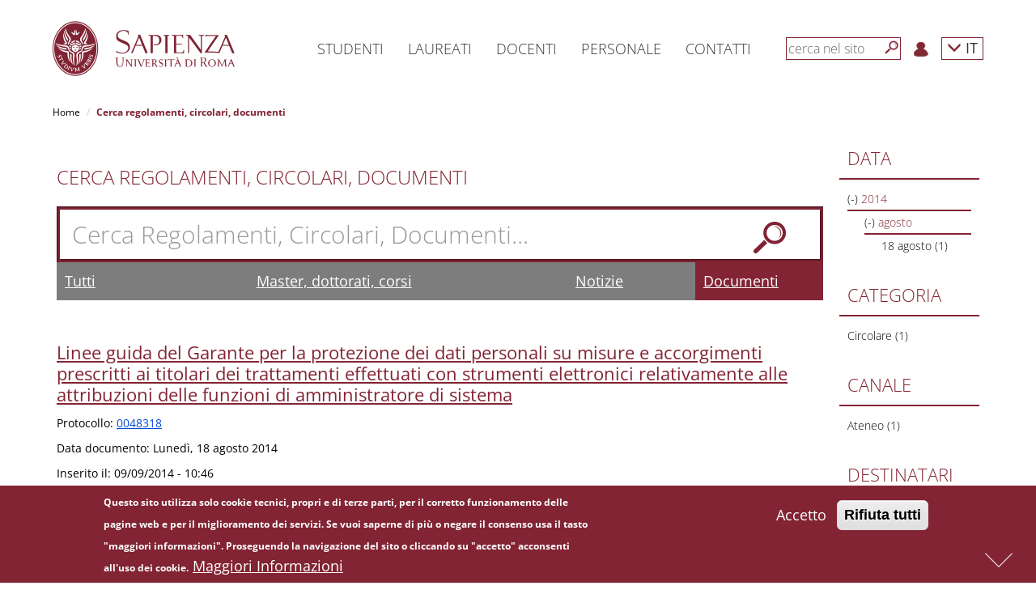

--- FILE ---
content_type: text/css
request_url: https://www.uniroma1.it/sites/all/themes/sapienza_bootstrap/css/breadcrumb.css?t6dlr3
body_size: 570
content:
#breadcrumb {
    min-height: 0 !important;
	/*display: inline-block;*/
	margin-left: -5px;
}

#breadcrumb > div {
    /*padding: 0 !important;*/
}

#breadcrumb .breadcrumb {
    background: transparent !important;
    font-size: 12px;
    padding: 5px 0;
    /*margin-bottom: 20px;*/

    -webkit-border-radius: 0;
    -moz-border-radius: 0;
    -ms-border-radius: 0;
    -o-border-radius: 0;
    border-radius: 0;
}

#breadcrumb .breadcrumb li.active {
    color: #822433;
    font-weight: bold;
}

#breadcrumb .breadcrumb li.active:before {
    font-weight: normal;
}